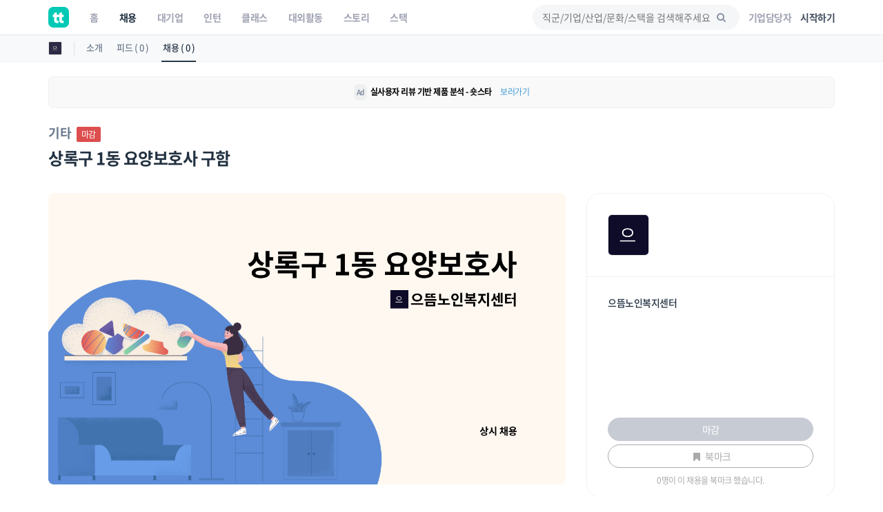

--- FILE ---
content_type: text/css
request_url: https://www.theteams.kr/includes/css/base.css?v=292
body_size: -872
content:
@import url("main_font/main_font.css?v=54");
@import url("animate.min.css?v=54");
@import url("bootstrap.min.css?v=54");
@import url("style.css?v=59");
@import url("menu.css?v=59");
@import url("responsive.css?v=54");
@import url("elegant_font/elegant_font.min.css?v=54");
@import url("icon_font/pe-icon-7-stroke.min.css?v=54");
@import url("fontello/css/fontello.min.css?v=54");
@import url("edu_fonts/edu_fonts.min.css?v=54");
@import url("https://fonts.googleapis.com/icon?family=Material+Icons");
@import url("magnific-popup.css?v=54");
@import url("custom.css?v=54");


--- FILE ---
content_type: application/javascript
request_url: https://www.theteams.kr/includes/js/nav.js?v=32780
body_size: 919
content:
/**
 * cbpFWTabs.js v1.0.0
 * http://www.codrops.com
 *
 * Licensed under the MIT license.
 * http://www.opensource.org/licenses/mit-license.php
 *
 * Copyright 2014, Codrops
 * http://www.codrops.com
 */
( function( window ) {

	'use strict';

	var filter = "win16|win32|win64|mac|macintel";
	var browserCheck = 1;
	if ( navigator.platform ) {
		if ( filter.indexOf( navigator.platform.toLowerCase() ) < 0 ) {
			browserCheck = 2;
		} else {
			browserCheck = 1;
		}
	}

	var recruit = new Bloodhound({
		datumTokenizer: function (d) {
			return Bloodhound.tokenizers.whitespace(d.value);
		},
		queryTokenizer: Bloodhound.tokenizers.whitespace,
		remote: {
			url: '/search?q=%QUERY',
			wildcard: '%QUERY',
			filter: function(resp) {
				return $.map(resp, function(val) {
          return { value: val.company_name, pic: val.pic, id: val.id, title: val.title, select:1, q : val.url, echo : val.echo };
        });
			}
		}
	});

	var team = new Bloodhound({
		datumTokenizer: function (d) {
			return Bloodhound.tokenizers.whitespace(d.value);
		},
		queryTokenizer: Bloodhound.tokenizers.whitespace,
		remote: {
			url: '/search/team?q=%QUERY',
			wildcard: '%QUERY',
			filter: function(resp) {
				return $.map(resp, function(val) {
          return { q:val.q, value: val.name, logo: val.logo, id: val.id, select:2 };
        });
			}
		}
	});

	var banner = new Bloodhound({
		datumTokenizer: function (d) {
			return Bloodhound.tokenizers.whitespace(d.value);
		},
		queryTokenizer: Bloodhound.tokenizers.whitespace,
		remote: {
			url: '/search/search_banner?q=%QUERY',
			wildcard: '%QUERY',
			filter: function(resp) {
				return $.map(resp, function(val) { return { q:val.q, value: val.title, img: val.img, url: val.url, other: val.other, num:val.num, select:11 }; });
			}
		}
	});

  var feed = new Bloodhound({
    datumTokenizer: function (d) {
      return Bloodhound.tokenizers.whitespace(d.value);
    },
    queryTokenizer: Bloodhound.tokenizers.whitespace,
    remote: {
      url: '/search/feed?q=%QUERY',
      wildcard: '%QUERY',
      filter: function(resp) {
        return $.map(resp, function(val) {
          return { q:val.url, company_name: val.company_name, echo: val.echo, id: val.id, kind: val.kind, logo: val.logo, pic: val.pic, title: val.title, member_idx: val.member_idx, company_idx: val.company_idx, select: 3 };
        });
      }
    }
  });


	recruit.initialize();
	banner.initialize();
	team.initialize();
  feed.initialize();

	$('#search_main').typeahead({
		minLength: 0,
		highlight: true,
		classNames: {
			input: 'Typeahead-input',
			hint: 'Typeahead-hint',
			selectable: 'Typeahead-selectable'
		}
	}, {
		name: 'recruit',
		displayKey: 'q',
		// afterSelect: function(val) { this.$element.val(""); },
		source: recruit.ttAdapter(),
		templates: {
			header: '<h3 class="league-name">채용보기</h3>',
			empty: [
				'<h3 class="league-name">채용보기</h3><div class="empty_nav_list">',
				'검색 내용이 없습니다.',
				'</div>'
			].join('\n'),
			suggestion: function(data){
				return '<div class="typeahead-list"><div style="background:url(' + '/includes/uploads' + data.pic + ')" class="nav_rc_image_div_wrapper"></div><div class="nav_search_list"><div class="nav_search_rc_title">' + data.title + '</div><div class="nav_search_company">' + data.value + '</div></div></div>';
			}
		}
	},	{
		name: 'banner',
		displayKey: 'q',
		// afterSelect: function(val) { this.$element.val(""); },
		source: banner.ttAdapter(),
		templates: {
			suggestion: function(data){
				return '<div class="typeahead-list"><div style="background:linear-gradient(rgba(0, 0, 0, 0.6), rgba(0, 0, 0, 0.6)) center center / cover, url('+ data.img +')" class="nav_rc_image_div_wrapper nav_ad_img_wrap"></div><div class="nav_search_list nav_search_list_ad"><div class="nav_search_rc_title">'+ data.value +'</div><div class="nav_search_company">'+ data.other +'</div></div>';
			}
		}
	},	{
		name: 'teams',
    limit: 10,
		displayKey: 'q',
		// afterSelect: function(val) { this.$element.val(""); },
		source: team.ttAdapter(),
		templates: {
			header: '<h3 class="league-name">팀정보</h3>',
			empty: [
				'<h3 class="league-name">팀정보</h3><div class="empty_nav_list">',
				'검색 내용이 없습니다.',
				'</div>'
			].join('\n'),
			suggestion: function(data){
				return '<div class="typeahead-list"><img src="' + '/includes/uploads' + data.logo + '"class="nav_search_img"><div class="nav_search_list nav_company_title_pd">' + data.value + '</div></div>';
			}
		}
	}, {
		name: 'feed', //name값은 용도가 뭘까
		displayKey: 'q',
		// afterSelect: function(val) { this.$element.val(""); },
		source: feed.ttAdapter(),
		templates: {
			header: '<h3 class="league-name">피드정보</h3>',
			empty: [
				'<h3 class="league-name">피드정보</h3><div class="empty_nav_list">',
				'검색 내용이 없습니다.',
				'</div>'
			].join('\n'),
			suggestion: function(data){
        return '<div class="typeahead-list"><img src="' + '/includes/uploads' + data.logo + '"class="nav_search_img"><div class="nav_search_list nav_company_title_pd">' + data.title + '</div></div>';
			}
		}
	})
	.on('typeahead:selected', onSearchSelected)
	.on('typeahead:asyncrequest', function() {
		if (browserCheck==1) {
			$('#icon-search').hide();
		}
		$('#icon-spin').show();
	})
	.on('typeahead:asynccancel typeahead:asyncreceive', function() {
		$('#icon-spin').hide();
		if (browserCheck==1) {
			$('#icon-search').show();
		}
	});

	function onSearchSelected($e, datum) {
		if (datum.select==1) {
			window.location.href = '/recruit/wanted/'+datum.id+'?search='+datum.q;
		}else if (datum.select==2) {
			window.location.href = '/teams/'+datum.id+'?search='+datum.q;
		}else if (datum.select==3) {
      if (datum.kind==1) {
        	 window.location.href = '/profile/'+datum.member_idx+'/post/'+datum.id;
      } else if (datum.kind==2 || datum.kind==3) {
         window.location.href = '/teams/'+datum.company_idx+'/post/'+datum.id;
      } else {  //이직한 멤버가 작성한 피드인경우. 2019-02-20 현재 데이터가 적기 때문에 데이터가 많아지면 작업하려고 비워둠

      }
    }else if (datum.select==11) {
			// var num = datum.num;
			// var ajaxData = {	'num' : num };
			//
			// $.ajax({
			// 	type: "POST",
			// 	url: "https://www.theteams.kr/adhelp/click_search_banner",
			// 	data: ajaxData,
			// 	dataType: "json",
			// 	success: function(data){
			// 		// console.log(3);
			// 	}, error:function(request,status,error){progress=true;
			// 	console.log("code:"+request.status+"\n"+"message:"+request.responseText+"\n"+"error:"+error);
			// 	}
			// });
			window.location.href = datum.url;
		}

	}

})( window );
